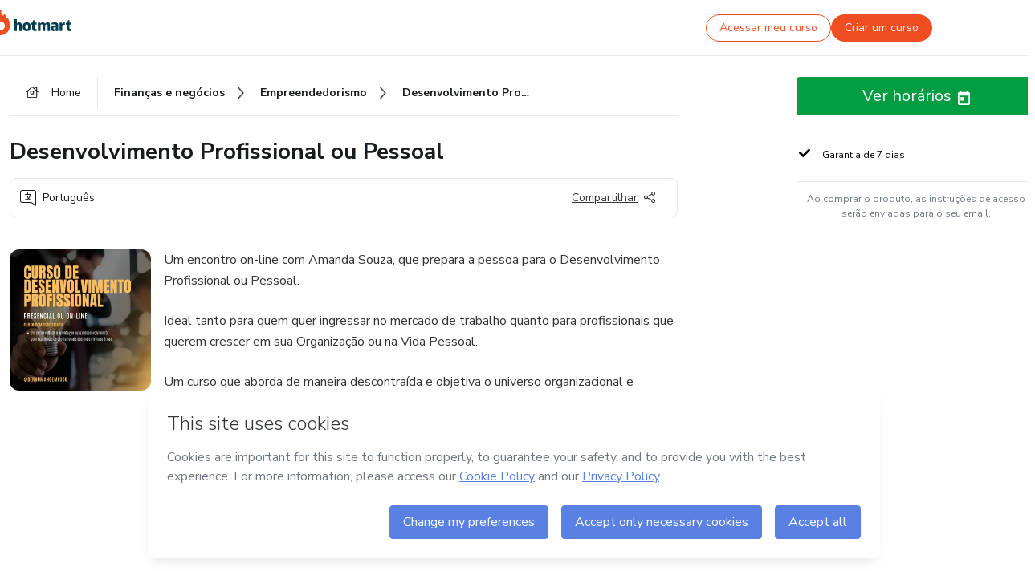

--- FILE ---
content_type: text/html;charset=UTF-8
request_url: https://sso.hotmart.com/signup?variant&noLogo&nofooter&transparent&embed&locale=pt-br&service=https%3A%2F%2Fapp.hotmart.com%2F&isEmbed=true&element=modal&url=https://sso.hotmart.com/signup?variant&noLogo&nofooter&transparent&embed&locale=pt-br&referrer=https://hotmart.com/marketplace/produtos/desenvolvimento-profissional-ou-pessoal/P74824843W
body_size: 21951
content:
<!DOCTYPE html><html id="root" lang="pt-BR">
<head>
    <meta charset="UTF-8"/><meta http-equiv="X-UA-Compatible" content="IE=edge"/><meta name="viewport" content="width=device-width, initial-scale=1, shrink-to-fit=no"/><meta name="_csrf"/><meta name="_csrf_header"
          content="_csrf"/><title>Cadastro - Hotmart</title>

    <link rel="stylesheet" type="text/css" href="/webjars/normalize.css/8.0.1/normalize-112272e51c80ffe5bd01becd2ce7d656.css" /><link rel="stylesheet" type="text/css" href="/webjars/bootstrap/5.2.0/css/bootstrap-grid.min-c7188b04e91a2f04d198acbd020e193d.css" /><link rel="stylesheet" type="text/css" href="/webjars/material-components-web/14.0.0/dist/material-components-web.min-9da9033e8d04504fe54b3dbb1298fd78.css" /><link rel="stylesheet" type="text/css" href="/webjars/mdi__font/6.5.95/css/materialdesignicons.min-39eba25ee130ff95e98b93f32a61fa70.css" /><link rel="stylesheet" type="text/css" href="https://stackpath.bootstrapcdn.com/bootstrap/4.5.0/css/bootstrap.min.css" integrity="sha384-9aIt2nRpC12Uk9gS9baDl411NQApFmC26EwAOH8WgZl5MYYxFfc+NcPb1dKGj7Sk" crossorigin="anonymous"/><link rel="stylesheet" type="text/css" href="https://fonts.googleapis.com/css?family=Nunito+Sans:400,400i,700"/><link rel="stylesheet" type="text/css" href="/themes/custom/css/custom-64662a4b0e736b5f508636d616f5a5a1.css?v=0.10.1"/><link id="favicon" rel="shortcut icon" href="/favicon-transparent-11fb4799192313dd5474a343d9cc0a17.ico" type="image/x-icon"/><script type="text/javascript">
  class ClientInfo {
    #data = null;

    constructor() {
      // Ensures CLIENT_INFO as a singleton.
      if (!window.CLIENT_INFO) this.#fetchData();
    }
    /**
     * @description
     * Fetches client info. 
     * i.e: client IP, region, timezone and so on.
     */
    async #fetchData() {
      try {
        const response = await fetch('https://api-ip.hotmart.com/api/ip/info');

        if (response.status !== 200) throw response.status;

        this.#data = await response.json();
      } catch (error) {
        console.error('[API-IP-HOTMART]', error);
      }
    }

    async #getProperty(name = '') {
      if (this.#data) return this.#data[name];

      await this.#fetchData();
      return this.#data[name];
    }

    getIp() {
      return this.#getProperty('ip');
    }
  }
  // Attaches client location information to the Window object as soon as the client-info fragment is injected.
  window.CLIENT_INFO = new ClientInfo();
</script>
<script type="text/javascript" src="/analytics/analytics-3bdb0c17ce2ae3fce698f60f34cbc64a.js"></script>
    <script type="text/javascript" src="/analytics/analytics-dataLayer-754ae0dd54359dd8b25ccd0f660e69ae.js"></script>
    <script type="text/javascript" src="/utils/fields-90a70bd5e71881f870de5af4bb22077f.js"></script>
    <link rel="canonical" href="https://sso.hotmart.com/signup" /><meta http-equiv="X-UA-Compatible" content="IE=edge"/><meta name="viewport" content="width=device-width, initial-scale=1, shrink-to-fit=no"/></head>

<body class="hot-application dark-mode new-variant embed new-variant--transparent    without-footer"
    >
    <noscript>
  <iframe src="https://www.googletagmanager.com/ns.html?id=GTM-PKWBBW7" height="0" width="0"
    style="display:none;visibility:hidden">
  </iframe>
</noscript>
    
    <script type="text/javascript">
    /*<![CDATA[*/
    var GET_SERVICE_NAME = "Business Workspace"
    var GET_THEME_NAME = "custom"
    var GET_CLIENT_ID = "8cef361b-94f8-4679-bd92-9d1cb496452d"
    var IS_LOCAL = false
    var IS_STAGING = false
    var IS_PRODUCTION = true
    var ENV = "production"
    var RETRIEVE_DEVICE_FINGERPRINT = true
    var IS_PASSWORDLESS = false
    var IS_CLARITY_ENABLED = true
    
    /**
     * Error message mapping configuration for toast error conversion system
     * 
     * @description
     * Maps error keys to message pairs (default/override) used by the toast error
     * conversion system. When a toast error appears, the system matches the
     * 'default' message and replaces it with the 'override' message for field validation.
     * 
     * @example
     * // Toast shows default message: "Authentication failed"
     * // System converts to override: "Please verify your credentials"
     */
    var ERRORS_OVERRIDE = {
        'signup.email.duplicate': {
            default: "Email existente. Identificamos que voc\u00EA j\u00E1 possui uma conta com este email na Hotmart. Recupere sua senha e\/ou fa\u00E7a login.",
            override: "Este e-mail j\u00E1 est\u00E1 associado a uma conta. <a href=\"#\" onclick=\"switchToLogin()\">Clique para entrar na sua conta.<\/a>"
        },
        'login.invalid.credentials': {
            default: "Usu\u00E1rio ou senha inv\u00E1lidos.",
            override: "Email ou senha incorretos. Verifique se digitou tudo corretamente."
        },
        'passwordless.code.invalid': {
            default: "C\u00F3digo inv\u00E1lido",
            override: "C\u00F3digo inv\u00E1lido"
        },
        'passwordless.code.expired': {
            default: "C\u00F3digo expirado",
            override: "C\u00F3digo expirado"
        },
        'passwordless.authentication.failure': {
            default: "As credenciais s\u00E3o rejeitadas\/inv\u00E1lidas e a tentativa de autentica\u00E7\u00E3o falhou.",
            override: "C\u00F3digo inv\u00E1lido"
        }
    }
</script>
<script type="text/javascript">
  const getToggle = async (name) => {
    if (!name || window.ENV === 'production') return;

    TOGGLES = window.TOGGLES || new Map();

    if (TOGGLES.has(name)) return TOGGLES.get(name);

    try {
      const response = await fetch(`/rest/v1/unleash/toggle?toggle=${name}`)

      if (response.status !== 200) return;

      const {value} = await response.json();

      TOGGLES.set(name, !!value);

      return TOGGLES.get(name);
    } catch (error) {
      console.error('TOGGLE', error)
    }
  };
</script>
    <script type="text/javascript">
  /*<![CDATA[*/
  (() => {
    if (typeof window.injectFile === 'function') return;

    window.injectFile = (type, src, id = '') => {
      if (type === 'js') {
        const script = document.createElement('script');
        script.id = id;
        script.src = src;
        script.type = 'text/javascript';
        document.head.appendChild(script);

        return;
      }
      if (type === 'css') {
        const link = document.createElement('link');
        link.id = id;
        link.href = src;
        link.rel = 'stylesheet';
        link.as = 'stylesheet';
        link.type = 'text/css';
        document.head.appendChild(link);
      }
    }
  })();
  /*]]>*/
</script>

  <link id="js-production" rel="preload" as="script" href="/themes/custom/js/custom.bundle.min.js?v=0.10.1" /><script type="text/javascript">
  /*<![CDATA[*/
  (async () => {
    const type = "js";
    const stagingSrc = "\/themes\/custom\/js\/custom.bundle.js?v=0.10.1";
    const productionSrc = "\/themes\/custom\/js\/custom.bundle.min.js?v=0.10.1";
    const TOGGLE_NAME = 'SSO_PRODUCTION_BUNDLE_ACTIVE';
    
    try {
      const toggleValue = await getToggle(TOGGLE_NAME);
      const toggleActive = ENV === 'staging' && toggleValue === true;
      const isProduction = ENV === 'production';
      const src = isProduction || toggleActive ? productionSrc : stagingSrc;
      
      window.injectFile(type, src, `bundle-${type}`);
    } catch (error) {
      console.error('[Load bundle]', error)
    }
  })();
  /*]]>*/
  </script>
<script type="text/javascript" src="/webjars/es5-shim/4.5.9/es5-shim.min-136920ce3d575efb89300c3c277555fb.js"></script>
<script type="text/javascript" src="/webjars/css-vars-ponyfill/2.4.7/dist/css-vars-ponyfill.min-dc852ae58e431362175e9c153084bc4b.js"></script>
<script type="text/javascript" src="/webjars/jquery/3.6.1/jquery.min-00727d1d5d9c90f7de826f1a4a9cc632.js"></script>
<script type="text/javascript" src="/webjars/material-components-web/14.0.0/dist/material-components-web.min-3c99031127092dd1984f2e3aa6aeed8b.js"></script>
<script type="text/javascript" src="/webjars/dompurify/2.4.3/dist/purify.min-64ed1148755a7234aadfe2083c2a730b.js"></script>
<script type="text/javascript" src="//stackpath.bootstrapcdn.com/bootstrap/4.5.0/js/bootstrap.min.js"></script>
<script type="text/javascript" src="https://cdn.jsdelivr.net/npm/jquery-validation@1.17.0/dist/jquery.validate.min.js"></script>


<script type="text/javascript" src="/js/cas-61f5fd5b78d6ef99156138850adf0698.js?v=0.10.1,/js/material.js"></script>
<script type="text/javascript" src="//static.hotmart.com/hot-gdpr/cookieconsent.min.js"></script>

<script>
    if (typeof resourceLoadedSuccessfully === "function") {
        /*<![CDATA[*/
        const isEmbedded = true;
        /*]]>*/
        if (isEmbedded) {
            resourceLoadedSuccessfullyEmbedded();
        } else {
            resourceLoadedSuccessfully();
        }
    }
    cssVars({});

    function resourceLoadedSuccessfullyEmbedded() {
        /* 
        FROM cas-server-support-thymeleaf
        VERSION 6.3.7.4
        NEED TO CHECK DIFF WHEN UPDATING APEREO CAS PLATFORM, REMOVED FOCUS TO AVOID UNWANTED SCROLL
        */
        $(document).ready(function () {
            if (trackGeoLocation) {
                requestGeoPosition();
            }

            preserveAnchorTagOnForm();
            preventFormResubmission();

            let $revealpassword = $('.reveal-password');
            $revealpassword.mouseup(function (ev) {
                $('.pwd').attr('type', 'password');
                $(".reveal-password-icon").removeClass("mdi mdi-eye-off").addClass("mdi mdi-eye");
                ev.preventDefault();
            })

            $revealpassword.mousedown(function (ev) {
                $('.pwd').attr('type', 'text');
                $(".reveal-password-icon").removeClass("mdi mdi-eye").addClass("mdi mdi-eye-off");
                ev.preventDefault();
            });

            if (typeof (jqueryReady) == 'function') {
                jqueryReady();
            }
        });
    }
    
    function redirectToLogin() {
        let destination = "/login";
        let pathname = window.location.pathname;
        if (pathname.indexOf("/oidc/authorize") >= 0) {
            destination = "/oidc/authorize";
        } else if (pathname.indexOf("/oidc/oidcAuthorize") >= 0) {
            destination = "/oidc/oidcAuthorize";
        } else if (pathname.indexOf("/oauth2.0/authorize") >= 0) {
            destination = "/oauth2.0/authorize";
        }
        window.location.href = destination + window.location.search;
    }

    $(document).ready(function () {
        $('.toast').toast({animation: true, delay: 4000});
        $('.toast').toast('show');
    });

    function saveSignupState() {
        const state = {
            referrer: document.referrer,
            url: document.URL,
            isEmbed: window.self !== window.top,
            when: new Date()
        };

        localStorage.setItem("sso.signup.state", JSON.stringify(state));
    }
    
    function saveLoginState() {
        let origin;
        let ssoDomain = document.location.protocol + "//" + document.location.host;
        if (document.referrer && document.referrer.substring(0, ssoDomain.length) !== ssoDomain) {
            origin = document.referrer.split("?")[0];
        }

        /*<![CDATA[*/
        let propertyReferrer = ""
        /*]]>*/
        if(propertyReferrer != '') {
           origin = propertyReferrer;
        }

        let state;
        if (localStorage.getItem("sso.state")) {
            state = JSON.parse(localStorage.getItem("sso.state"));
            state.url = document.URL;
            state.referrer = origin ? origin : state.referrer;
            state.when = new Date();
        } else {
            state = {
                referrer: origin,
                url: document.URL,
                when: new Date()
            };
        }

        localStorage.setItem("sso.state", JSON.stringify(state));
    }

    function getUrlParameter(sUrl, sParam) {
        const sQueryString = sUrl.substring(sUrl.indexOf('?') + 1);
        let sPageURL = sQueryString,
            sURLVariables = sPageURL.split('&'),
            sParameterName,
            i;

        for (i = 0; i < sURLVariables.length; i++) {
            sParameterName = sURLVariables[i].split('=');

            if (sParameterName[0] === sParam) {
                return sParameterName[1] === undefined ? true : decodeURIComponent(sParameterName[1]);
            }
        }
    }

    function resolveRedirectUrl(fallbackUrl) {
        const sState = localStorage.getItem("sso.state");
        if (sState) {
            const state = JSON.parse(sState);
            if (state.referrer) {
                return state.referrer;
            } else {
                const service = getUrlParameter(state.url, "service");
                if (service) {
                    const url = getUrlParameter(service, "redirect_uri");
                    if (url) {
                        return url;
                    }

                    return service;
                }
            }
        }

        return fallbackUrl;
    }

    function loginEvent(url) {
        const transformedUrl = convertToSnakeCase(url.replace(/https_|http_|www_|_com|_br/g,''));
        analyticsEvent(GET_SERVICE_NAME, "Login", "Login", "Login", "login_" + transformedUrl);
    }

    function handleLoginRedirect(element) {
        /*<![CDATA[*/
        const fallbackUrl = "https://www.hotmart.com/pt-BR";
        /*]]>*/

        const url = resolveRedirectUrl(fallbackUrl);
        loginEvent(url)
        element.attr("href", url);
        window.top.location.href = url;
    }

    function togglePassword(button, fieldId) {
        const field = document.getElementById(fieldId);
        button.classList.add("mystyle");
        if (field.type === "password") {
            field.type = "text";
            // TODO replace only svg reference
            button.innerHTML = "<svg class=\"svg-inline--fa fa-eye-slash fa-w-20\" aria-hidden=\"true\" focusable=\"false\" data-prefix=\"far\" data-icon=\"eye-slash\" role=\"img\" xmlns=\"http://www.w3.org/2000/svg\" viewBox=\"0 0 640 512\" data-fa-i2svg=\"\"><path fill=\"currentColor\" d=\"M634 471L36 3.51A16 16 0 0 0 13.51 6l-10 12.49A16 16 0 0 0 6 41l598 467.49a16 16 0 0 0 22.49-2.49l10-12.49A16 16 0 0 0 634 471zM296.79 146.47l134.79 105.38C429.36 191.91 380.48 144 320 144a112.26 112.26 0 0 0-23.21 2.47zm46.42 219.07L208.42 260.16C210.65 320.09 259.53 368 320 368a113 113 0 0 0 23.21-2.46zM320 112c98.65 0 189.09 55 237.93 144a285.53 285.53 0 0 1-44 60.2l37.74 29.5a333.7 333.7 0 0 0 52.9-75.11 32.35 32.35 0 0 0 0-29.19C550.29 135.59 442.93 64 320 64c-36.7 0-71.71 7-104.63 18.81l46.41 36.29c18.94-4.3 38.34-7.1 58.22-7.1zm0 288c-98.65 0-189.08-55-237.93-144a285.47 285.47 0 0 1 44.05-60.19l-37.74-29.5a333.6 333.6 0 0 0-52.89 75.1 32.35 32.35 0 0 0 0 29.19C89.72 376.41 197.08 448 320 448c36.7 0 71.71-7.05 104.63-18.81l-46.41-36.28C359.28 397.2 339.89 400 320 400z\"></path></svg>";
        } else {
            field.type = "password";
            // TODO replace only svg reference
            button.innerHTML = "<svg class=\"svg-inline--fa fa-eye fa-w-18\" aria-hidden=\"true\" focusable=\"false\" data-prefix=\"far\" data-icon=\"eye\" role=\"img\" xmlns=\"http://www.w3.org/2000/svg\" viewBox=\"0 0 576 512\" data-fa-i2svg=\"\"><path fill=\"currentColor\" d=\"M288 144a110.94 110.94 0 0 0-31.24 5 55.4 55.4 0 0 1 7.24 27 56 56 0 0 1-56 56 55.4 55.4 0 0 1-27-7.24A111.71 111.71 0 1 0 288 144zm284.52 97.4C518.29 135.59 410.93 64 288 64S57.68 135.64 3.48 241.41a32.35 32.35 0 0 0 0 29.19C57.71 376.41 165.07 448 288 448s230.32-71.64 284.52-177.41a32.35 32.35 0 0 0 0-29.19zM288 400c-98.65 0-189.09-55-237.93-144C98.91 167 189.34 112 288 112s189.09 55 237.93 144C477.1 345 386.66 400 288 400z\"></path></svg>";
        }
    }

    function clearSessionAndRedirect(redirectUrl) {
        const urlLogin = "https:\/\/sso.hotmart.com\/signup?variant\u0026noLogo\u0026nofooter\u0026transparent\u0026embed\u0026locale=pt-br\u0026service=https%3A%2F%2Fapp.hotmart.com%2F\u0026isEmbed=true\u0026element=modal\u0026url=https:\/\/sso.hotmart.com\/signup?variant\u0026noLogo\u0026nofooter\u0026transparent\u0026embed\u0026locale=pt-br\u0026referrer=https:\/\/hotmart.com\/marketplace\/produtos\/desenvolvimento-profissional-ou-pessoal\/P74824843W";
        const redirect = urlLogin || redirectUrl

        $('body').append('<div id="clearSessionDiv" class="d-none"></div>');
        $('<iframe>', {
            id: 'clearSessionIframe',
            src: location.origin + '/logout',
            onload: function () {
                setTimeout(function () {location.href = redirect;}, 500);
            }
        }).appendTo('#clearSessionDiv');
    }

    const clearUrlParam = (paramName = '') => {
        const url = new URL(window.location.href)
        const urlLogin = "https:\/\/sso.hotmart.com\/signup?variant\u0026noLogo\u0026nofooter\u0026transparent\u0026embed\u0026locale=pt-br\u0026service=https%3A%2F%2Fapp.hotmart.com%2F\u0026isEmbed=true\u0026element=modal\u0026url=https:\/\/sso.hotmart.com\/signup?variant\u0026noLogo\u0026nofooter\u0026transparent\u0026embed\u0026locale=pt-br\u0026referrer=https:\/\/hotmart.com\/marketplace\/produtos\/desenvolvimento-profissional-ou-pessoal\/P74824843W";
        const redirect = urlLogin || url.href
        
        url.searchParams.delete(paramName)
        window.history.replaceState(null, '', url)

        window.location.href = redirect
    }

    const convertToSnakeCase = string => {
        return string.replace(/\W+/g, " ")
            .split(/ |\B(?=[A-Z])/)
            .map(word => word.toLowerCase())
            .join('_');
    }

    const createUUID = () => {
        return 'xxxxxxxx-xxxx-4xxx-yxxx-xxxxxxxxxxxx'.replace(/[xy]/g, c => {
            const r = (Math.random() * 16) | 0;
            const v = c === 'x' ? r : (r & 0x3) | 0x8;
            return v.toString(16);
        });
    }

    // Redirects the user to the correct domain if they are on a surrogate domain
    function redirectIfSurrogate() {
        const currentUrl = new URL(window.location.href);
        
        if (currentUrl.host.includes('-surrogate')) {
            const updatedHost = currentUrl.host.replace('-surrogate', '');
            
            currentUrl.host = updatedHost;
            
            window.location.href = currentUrl.toString();
        }
    }

    redirectIfSurrogate();
    
    scriptRunner = (fn) => {
        document.readyState === 'complete' ? fn() : window.addEventListener('load', fn)
    }
</script>
    <script>
  /*<![CDATA[*/
  var trackGeoLocation = false;
  var googleAnalyticsTrackingId = null;
  /*]]>*/
</script>
    <script type="text/javascript">
        $(document).ready(function () {
            let csrf = $('meta[name="_csrf"]').attr('content');
            let csrfHeader = $('meta[name="_csrf_header"]').attr('content');
            $('form').each(function () {
                $(this).append('<input type="hidden" name="' + csrfHeader + '" value="' + csrf + '"/>');
            });
        });
    </script>
<script type="text/javascript" src="/utils/cookies-6ba433f6da7132f97750cf18e2b4a74e.js"></script>
    <div class="modal fade" id="app-modal" tabindex="-1" role="dialog" aria-labelledby="myModalLabel" aria-hidden="true">
    <div class="modal-dialog modal-dialog-centered" role="document">
      <div class="modal-content">
        <button type="button" id="iconClose" class="close" data-dismiss="modal" aria-label="Close">
          <span aria-hidden="true">&times;</span>
        </button>
        <img loading="lazy" id="modal-image" alt="Icon modal"><div class="modal-header" id="modal-header">
          <h5 class="modal-title text-center" id="modal-title">Título do Modal</h5>
        </div>
        <div class="modal-body" id="modal-body"></div>
        <div class="modal-footer" id="modal-footer">
          <button type="button" id="buttonClose" class="btn modal-btn-close" data-dismiss="modal">Fechar</button>
          <button type="button" class="btn btn-primary modal-btn-action" id="actionButton">Salvar mudanças</button>
        </div>
      </div>
    </div>
  </div>

  
<script type="text/javascript">
  /*<![CDATA[*/
    const title = "Os Cookies est\u00E3o desativados";
    const body = "Os Cookies do seu navegador est\u00E3o desativados. Ative-os para acesar a plataforma. <a href=\"https:\/\/help.hotmart.com\/pt-BR\/article\/como-permitir-cookies-no-seu-navegador\/17198106086285\" class=\"font-weight-bold modal__link\" target=\"_blank\">Saiba mais<\/a>";
    const textActionButton = "Tentar novamente";
  /*]]>*/

  window.addEventListener('load', () => {
    if (!navigator.cookieEnabled) {
      const modal = new window.Modal();
      modal.show({
        title,
        body,
        textActionButton,
        hideCloseButton: true,
        hideCloseIcon: true,
        disableBackdrop: true,
        actionCallback: () => {
          window.location.reload();
        }
      });
    }
  })
  </script>
<main role="main" class="hot-login">
        <div id="loader" class="loader">
            <span class="spinner-border" role="status" aria-hidden="true"></span>
        </div>

        <div class="hot-authentication">
            <div id="authentication-wrapper" class="authentication-sidebar">
                <header id="login-custom-header" class="login-custom-header hidden">
        <hc-h id="header-title"size="small">Logo</hc-h>
    <img id="login-custom-header-logo" class="login-custom-header-logo hidden"><hc-button 
        id="help-button" class="hidden" variation="secondary" context="neutral" size="small"
        href="https://help.hotmart.com/pt-br/article/39413024793613/" target="_blank">
            <i slot="icon" class="fa-light fa-pen">
                <svg xmlns="http://www.w3.org/2000/svg" viewBox="0 0 512 512" class="circle-question" fill="#707780" width="14px"><!--!Font Awesome Free v7.0.1 by @fontawesome - https://fontawesome.com License - https://fontawesome.com/license/free Copyright 2025 Fonticons, Inc.--><path d="M464 256a208 208 0 1 0 -416 0 208 208 0 1 0 416 0zM0 256a256 256 0 1 1 512 0 256 256 0 1 1 -512 0zm256-80c-17.7 0-32 14.3-32 32 0 13.3-10.7 24-24 24s-24-10.7-24-24c0-44.2 35.8-80 80-80s80 35.8 80 80c0 47.2-36 67.2-56 74.5l0 3.8c0 13.3-10.7 24-24 24s-24-10.7-24-24l0-8.1c0-20.5 14.8-35.2 30.1-40.2 6.4-2.1 13.2-5.5 18.2-10.3 4.3-4.2 7.7-10 7.7-19.6 0-17.7-14.3-32-32-32zM224 368a32 32 0 1 1 64 0 32 32 0 1 1 -64 0z"/></svg>
            </i>
            <slot>Ajuda</slot>
        </hc-button>
</header>
                <div id="wrapper-card" class="authentication authentication-wrapper d-flex flex-column ">
                        <div class="authentication__main-content authentication-sidebar-content d-flex flex-column justify-content-end h-100 justify-content-center">
                            <div class="d-flex w-100 align-items-center justify-content-center login-title">
                                <hc-p id="brand-name"></hc-p>
                                <img id="brand-logo" class="brand-logo hidden" alt="Logo"></div>
                            <hc-h id="screen-title" class="page-title" size="small" strong>Criar conta</hc-h>
        <hc-p size="micro" id="signup">
            <span>Cadastro rápido, seguro e do seu jeito.</span>
        </hc-p>
        <form class="signup-form d-flex flex-column h-100" method="post" id="fm2" autocomplete="off">
            <div id="social-login-custom">
  <script type="text/javascript" defer>
    const signUpProvider = "1";
    const signUpProviderOk = "0";
    const signUpUserProfile = "SELLER";
    const signUpUrl = "\/signup?service=https%3A%2F%2Fapp.hotmart.com%2F";
    const isTemplateHotmartApp = GET_THEME_NAME === 'hotmart-app';

    function redirect(button) {
      const href = button?.getAttribute('data-href');
      const url = new URL(href, window.location.origin);
      const serviceEncoded = url.searchParams.get('service');

      if (window.RETRIEVE_DEVICE_FINGERPRINT && window.DEVICE_FINGERPRINT && serviceEncoded) {
        const serviceUrl = new URL(serviceEncoded);
        const did = window.DEVICE_FINGERPRINT;
        serviceUrl.searchParams.append('did', did);
        url.searchParams.set('service', serviceUrl.toString());
      }
      
      window.top.location.href = url.toString();
    }

    function showAgreeErrorToast() {
      const toastElement = document.getElementById('toast-error-agree')
      toastElement?.classList.remove('d-none');
      $('.toast').toast({ animation: true, delay: 4000 });
      $('.toast').toast('show');
    }

    function updateUrlWithParams(baseLocation, providerSelected) {
      const agreeCheckBox = document.getElementById('agreeCheckBox');
      const seller = document.getElementById('seller');
      const buyer = document.getElementById('buyer');

      let location = `${baseLocation}&providerSelected=${providerSelected}`;

      if (!agreeCheckBox?.checked) {
        location += '&agreeCheckBoxUnChecked=1';
      } else if (seller?.checked) {
        location += '&userProfile=SELLER';
      } else if (buyer?.checked || isTemplateHotmartApp) {
        location += '&userProfile=BUYER';
      }

      return location;
    }

    function validAgreeCheckBox() {
      const agreeCheckBox = document.getElementById('agreeCheckBox');
      return agreeCheckBox?.checked
    }

    function handleSignUpProvider(button) {
      const providerSelected = button.getAttribute("providerSelected");
      const providerInput = document.getElementById('providerSelected');
      let location = button.getAttribute('data-href');

      if (signUpProvider === '1' && signUpProviderOk === '0') {
        if (providerInput && providerSelected) {
          providerInput.value = providerSelected;
          location = updateUrlWithParams(signUpUrl, providerSelected);
        }
        syncAgreeCheckBoxState();
      }

      if (validAgreeCheckBox()) {
        window.top.location.href = location;
      } else {
        showAgreeErrorToast()
      }
    }

    function syncAgreeCheckBoxState() {
      const url = new URL(window.location.href);
      const agreeCheckBox = document.getElementById('agreeCheckBox');

      if (agreeCheckBox.checked) {
        url.searchParams.delete('agreeCheckBoxUnChecked');
        window.history.replaceState(null, '', url);
      }
    }

    function modalSignupApple(button) {
      if (!window.Modal) return;

      const modal = new window.Modal();
      const title = "Compartilhe seu email e melhore sua experi\u00EAncia";
      const body = "<p>Ao usar Apple para seu cadastro, voc\u00EA pode <strong>compartilhar<\/strong> ou <strong>ocultar<\/strong> seu email.<\/p><p>Se voc\u00EA optar por <strong>ocultar seu email<\/strong>, <strong>n\u00E3o conseguiremos identificar sua conta<\/strong> e direcionar as compras Hotmart para ela.<\/p><p>Sugerimos que selecione a op\u00E7\u00E3o <strong>Compartilhar Meu Email<\/strong> para uma melhor experi\u00EAncia com nossos produtos.<\/p>";
      const textButtonAction = "Ir para cadastro Apple";
      const textCloseButton = "Fechar";

      if (validAgreeCheckBox()) {
        modal.show({
          title: title,
          body: body,
          textActionButton: textButtonAction,
          textCloseButton: textCloseButton,
          image: 'themes/hotmart/images/modal-signup-apple.svg',
          disableBackdrop: true,
          actionCallback: () => {
            modal.hide();
            handleSignUpProvider(button);
          }
        });
      } else {
        showAgreeErrorToast()
      }
    }

    if (signUpProviderOk === '1') {
      const idProviderButton = 'providerButton_' + document.getElementById('providerSelected').value;
      const providerButton = document.getElementById(idProviderButton);

      if (providerButton) {
        analyticsEvent(GET_SERVICE_NAME, 'CreateYourAccount', 'CreateAnAccount', signUpUserProfile);
        redirect(providerButton);
      }
    }
  </script>

  <style>
    .sso-providers__button {
      flex: 1;
      font-size: 16px;
      width: 100%;
      font-weight: 400;
      height: 44px;
      border: 1px solid #D9D9D9;
      border-radius: 5px;
      background-color: transparent;
      margin-bottom: 10px;
    }

    .sso-providers__button__icon {
      font-size: 16px;
    }

    body.hot-application .sso-providers__button svg {
      fill: #000;
    }

    body.new-variant--light .sso-providers__button svg {
      fill: #fff;
    }

    body.new-variant--dark .sso-providers__button svg {
      fill: #000;
    }

    body.new-variant:not(.new-variant--light):not(.new-variant--dark) .sso-providers__button svg {
      fill: #000;
    }

    .sso_providers__button__dark {
      border: 0.87px solid #000;
    }

    .sso-providers__button__text {
      margin-left: 10px;
    }

    body.new-variant--dark span {
      color: #000 !important;
    }

    /* LIGHT/DARK MODE TEMPLATE CUSTOM */
    .dark-mode span {
      color: #fff !important;
    }

    .dark-mode .icon-white path {
      fill: #fff;
    }

    .divider-line {
      border-bottom: 1px solid #D9D9D9;
      margin: 10px 0;
      flex-basis: 45%;
    }

    .divider-container {
      display: flex;
      justify-content: center;
      column-gap: 5%;
      margin-bottom: var(--spacer-3);
    }

    .top-variant {
      margin-bottom: var(--spacer-4);
    }
  </style>
    <!-- SSO providers divider --><div role="alert" id="toast-error-agree" class="toast d-none" aria-live="assertive" aria-atomic="true">
    <div class="toast-body">
      <p class="mb-0">Aceite os Termos de Uso da Hotmart para continuar</p>
    </div>
  </div>
  <!-- Signin/up google --><div class="sso_providers">
    <!-- Render Google button first --><button track-event type="button"
          id="providerButton_google2" providerSelected="google2" class="sso-providers__button"
          onclick="handleSignUpProvider(this)" data-href="clientredirect?client_name=Google&amp;service=https%3A%2F%2Fapp.hotmart.com%2F&amp;locale=pt-br">

          <svg xmlns="http://www.w3.org/2000/svg" width="16" class="sso-providers__button__icon svg-inline--fa"
            viewBox="-3 0 262 262" preserveAspectRatio="xMidYMid">
            <path
              d="M255.878 133.451c0-10.734-.871-18.567-2.756-26.69H130.55v48.448h71.947c-1.45 12.04-9.283 30.172-26.69 42.356l-.244 1.622 38.755 30.023 2.685.268c24.659-22.774 38.875-56.282 38.875-96.027"
              fill="#4285F4" /><path
              d="M130.55 261.1c35.248 0 64.839-11.605 86.453-31.622l-41.196-31.913c-11.024 7.688-25.82 13.055-45.257 13.055-34.523 0-63.824-22.773-74.269-54.25l-1.531.13-40.298 31.187-.527 1.465C35.393 231.798 79.49 261.1 130.55 261.1"
              fill="#34A853" /><path
              d="M56.281 156.37c-2.756-8.123-4.351-16.827-4.351-25.82 0-8.994 1.595-17.697 4.206-25.82l-.073-1.73L15.26 71.312l-1.335.635C5.077 89.644 0 109.517 0 130.55s5.077 40.905 13.925 58.602l42.356-32.782"
              fill="#FBBC05" /><path
              d="M130.55 50.479c24.514 0 41.05 10.589 50.479 19.438l36.844-35.974C195.245 12.91 165.798 0 130.55 0 79.49 0 35.393 29.301 13.925 71.947l42.211 32.783c10.59-31.477 39.891-54.251 74.414-54.251"
              fill="#EB4335" /></svg>
          <span class="sso-providers__button__text">Entrar com Google</span>
        </button>
      <!-- Signin/up apple --><!-- Render Apple button second --><button track-event type="button"
          id="providerButton_apple" providerSelected="apple" class="sso-providers__button"
          onclick="modalSignupApple(this)" data-href="clientredirect?client_name=Apple&amp;service=https%3A%2F%2Fapp.hotmart.com%2F&amp;locale=pt-br">

          <svg xmlns="http://www.w3.org/2000/svg" width="16"
            class="sso-providers__button__icon icon-white svg-inline--fa" viewBox="0 0 17 21" fill="none">
            <path
              d="M14.2182 10.6686C14.2093 9.01443 14.9501 7.76593 16.4496 6.84646C15.6106 5.63402 14.3432 4.96695 12.6696 4.83624C11.0853 4.71004 9.35373 5.76923 8.72001 5.76923C8.05059 5.76923 6.51537 4.88131 5.31041 4.88131C2.82016 4.92188 0.173706 6.88702 0.173706 10.8849C0.173706 12.0658 0.387921 13.2858 0.816352 14.5448C1.38759 16.1989 3.44942 20.2554 5.6005 20.1878C6.72513 20.1608 7.51951 19.381 8.98331 19.381C10.4025 19.381 11.1389 20.1878 12.3929 20.1878C14.5618 20.1563 16.4273 16.4694 16.9718 14.8107C14.062 13.427 14.2182 10.7542 14.2182 10.6686ZM11.6922 3.26773C12.9106 1.80739 12.799 0.477765 12.7633 0C11.6878 0.063101 10.4427 0.739183 9.73307 1.57302C8.95208 2.46545 8.4924 3.56971 8.59059 4.8137C9.75538 4.90385 10.8175 4.29988 11.6922 3.26773Z" /></svg>
          <span class="sso-providers__button__text">Entrar com Apple</span>
        </button>
      <input type="hidden" id="providerSelected" name="providerSelected"
      value="SELLER" /></div>

  <div id="sso-providers-divider">
    <div>
      <div class="divider-container">
        <div class="divider-line"></div>
          <span class="text-muted">ou</span>
        <div class="divider-line"></div>
      </div>
    </div>
  </div>
  </div>
<div class="flex-grow-1 d-flex flex-column align-items-center">
                    <hc-form-field>
                        <label class="auth__profile-text" for="name">Nome</label>
                        <input id="name"
                            tabindex="1"
                            type="text"
                            placeholder="Seu nome completo" name="name" value=""
                        /></hc-form-field> 

                    <hc-form-field>
                        <label slot="label" for="username">Email</label>
                        <input id="username"
                            tabindex="2"
                            type="text"
                            placeholder="Seu email" name="username" value=""
                        /></hc-form-field> 

                <hc-form-field icon-position="end">
                    <label slot="label" for="password">Senha</label>
                    <input id="password"
                        type="password"
                        name="password"
                        tabindex="3"
                        maxlength="20"
                        placeholder="Digite a senha desejada" value=""
                    /><span class="js-show-password">
                        <button type="button" class="hot-btn--link mb-2" onclick="togglePassword(this, 'password')">
                            <svg class="svg-inline--fa fa-eye fa-w-18" aria-hidden="true" focusable="false" data-prefix="far" data-icon="eye" role="img" xmlns="http://www.w3.org/2000/svg" viewBox="0 0 576 512" data-fa-i2svg=""><path fill="currentColor" d="M288 144a110.94 110.94 0 0 0-31.24 5 55.4 55.4 0 0 1 7.24 27 56 56 0 0 1-56 56 55.4 55.4 0 0 1-27-7.24A111.71 111.71 0 1 0 288 144zm284.52 97.4C518.29 135.59 410.93 64 288 64S57.68 135.64 3.48 241.41a32.35 32.35 0 0 0 0 29.19C57.71 376.41 165.07 448 288 448s230.32-71.64 284.52-177.41a32.35 32.35 0 0 0 0-29.19zM288 400c-98.65 0-189.09-55-237.93-144C98.91 167 189.34 112 288 112s189.09 55 237.93 144C477.1 345 386.66 400 288 400z"></path></svg>
                        </button>
                    </span>
                </hc-form-field>

                <hc-form-field icon-position="end">
                    <label slot="label" for="passwordConfirmation">Confirmar senha</label>
                    <input id="passwordConfirmation"
                        type="password"
                        name="passwordConfirmation"
                        tabindex="4"
                        maxlength="20"
                        placeholder="Digite a senha novamente" value=""
                    /><span class="js-show-password">
                        <button type="button" class="hot-btn--link mb-2" onclick="togglePassword(this, 'passwordConfirmation')">
                            <svg class="svg-inline--fa fa-eye fa-w-18" aria-hidden="true" focusable="false" data-prefix="far" data-icon="eye" role="img" xmlns="http://www.w3.org/2000/svg" viewBox="0 0 576 512" data-fa-i2svg=""><path fill="currentColor" d="M288 144a110.94 110.94 0 0 0-31.24 5 55.4 55.4 0 0 1 7.24 27 56 56 0 0 1-56 56 55.4 55.4 0 0 1-27-7.24A111.71 111.71 0 1 0 288 144zm284.52 97.4C518.29 135.59 410.93 64 288 64S57.68 135.64 3.48 241.41a32.35 32.35 0 0 0 0 29.19C57.71 376.41 165.07 448 288 448s230.32-71.64 284.52-177.41a32.35 32.35 0 0 0 0-29.19zM288 400c-98.65 0-189.09-55-237.93-144C98.91 167 189.34 112 288 112s189.09 55 237.93 144C477.1 345 386.66 400 288 400z"></path></svg>
                        </button>
                    </span>
                </hc-form-field>

                <hc-p size="nano">
                    <span>A senha deve conter: mais de 7 caracteres, letras e números</span>
                </hc-p>

                <div id="userProfileOptions" class="hidden">
                    <p class="auth__profile-text mb-2">O que você busca na Hotmart?</p>
        
                    <div class="auth__profile-box mb-4 d-flex flex-wrap">
                      <input tabindex="5" id="seller" class="auth__profile-input d-none" type="radio" name="profile" value="SELLER" checked="checked"><label class="auth__profile-label p-3 flex-grow-1 m-0 w-50 text-center position-relative text-capitalize"
                             for="seller">Vender Produtos</label>
                      <input tabindex="6" id="buyer" class="auth__profile-input d-none" type="radio" name="profile" value="BUYER"><label class="auth__profile-label p-3 flex-grow-1 m-0 w-50 text-center position-relative text-capitalize"
                             for="buyer">Comprar Produtos</label>
                    </div>
                </div>

                <input id="sparkleSignupProfile" type="hidden" name="profile" value="" style="display: none;"/><div class="hot-custom-control hot-custom-checkbox text-left mb-3 mt-4">
                    <input track-event tabindex="7" name="agreementAccepted" type="checkbox" class="hot-custom-control__input" id="agreeCheckBox" value="true"><input type="hidden" name="_agreementAccepted" value="on"/><label class="hot-custom-control__label" for="agreeCheckBox">
                      <hc-p size="micro">Estou ciente e concordo com o <a href="https://www.hotmart.com/tos" class="showcase-link" target="_blank">Termos de Uso</a> e com a <a href="https://www.hotmart.com/pp" class="showcase-link" target="_blank">Políticas</a> da Hotmart.</hc-p>
                    </label>
                  </div>
       
                    <button class="hot-btn hot-btn--custom-brand auth-login w-100 mb-4 p-btn auth-line-height auth-border-radius"
                    track-event
                    data-test-id="signup-submit"
                    name="submit"
                    accesskey="l"
                    tabindex="7"
                    type="submit"
                    id="signup-submit">
                        <span id="text-btn-register">Cadastre-se agora</span>
                        <span id="spinner" class="spinner-border spinner-border-sm" role="status" aria-hidden="true"></span>
                    </button>
                    
                    <div class="d-flex justify-content-center no-footer">
                        <span>Já tem uma conta?</span>
                        <a class="ml-1"
                            track-event
                            id="already-have-account"
                            onclick="analyticsEvent(GET_SERVICE_NAME, 'CreateYourAccount', 'AlreadyHaveAnAccount', 'AlreadyHaveAnAccount')"
                            target="_top"
                            href="/login?variant&amp;noLogo&amp;nofooter&amp;transparent&amp;embed&amp;locale=pt-br&amp;service=https%3A%2F%2Fapp.hotmart.com%2F&amp;isEmbed=true&amp;element=modal&amp;url=https://sso.hotmart.com/signup?variant&amp;noLogo&amp;nofooter&amp;transparent&amp;embed&amp;locale=pt-br&amp;referrer=https://hotmart.com/marketplace/produtos/desenvolvimento-profissional-ou-pessoal/P74824843W">
                             <span>Acesse aqui</span>
                         </a>
                    </div>

                    <div id="powered-by" class="d-flex justify-content-center align-items-center login-powered-by">
  <p class="mb-0 mr-2 mt-1">
    Powered by
  </p>
  <img id="powered-by-image" src="themes/custom/images/hot-logo-dark.svg" alt="Powered by Hotmart"/></div>

                    <input type="hidden" name="embedFlow" id="embedFlow" value="true"/><input type="hidden" name="execution" value="[base64]"/><input type="hidden" name="_eventId" value="submit"/><input type="hidden" name="geolocation"/></div>
        </form>
        <script type="text/javascript">
    function sanitizeHTML (value) {
        return DOMPurify.sanitize(value, { ALLOWED_TAGS: ['#text'] })
    }

    function switchToLogin() {
        const currentUrl = new URL(window.location.href);
        window.location.href = '/login' + currentUrl.search;
    }

    function signupRolePerService() {
        /*<![CDATA[*/
        const signupRoleDefaultValue = "";
        /*]]>*/
        const userProfileOptions = document.getElementById('userProfileOptions');
        const sparkleSignupProfile = document.getElementById('sparkleSignupProfile');
        const sellerCheckbox = document.getElementById('seller');
        const buyerCheckbox = document.getElementById('buyer');

        const normalizedValue = signupRoleDefaultValue.trim().toUpperCase();

        if (!normalizedValue || normalizedValue === '') {
            userProfileOptions.classList.remove('hidden');
            if (sparkleSignupProfile) {
                sparkleSignupProfile.style.display = 'none';
            }
        } else {
            userProfileOptions.classList.add('hidden');

            if (sellerCheckbox) sellerCheckbox.checked = false;
            if (buyerCheckbox) buyerCheckbox.checked = false;

            if (sparkleSignupProfile) {
                sparkleSignupProfile.value = normalizedValue;
                sparkleSignupProfile.style.display = 'block';
            }
        }
    }
    
    /*<![CDATA[*/
    $(document).ready(function () {
      const userUuid = window.SSO_USER ? window.SSO_USER?.get('uuid') : null;

      $("#spinner").hide()
      
      signupRolePerService()
      
      document.getElementById('fm2').addEventListener("submit", (e) => {
        const formData = new FormData(e.target)
        const formProps = Object.fromEntries(formData)
        const newValueName = sanitizeHTML(formProps.name)
        const newValueUsername = sanitizeHTML(formProps.username)
        
        document.getElementById('name').value = newValueName
        document.getElementById('username').value = newValueUsername
      })
      
      
      $('.auth__profile-input').change(function(){
          const selectedRadio = $(this).val().toLowerCase();
          $('.agreement-inner').hide();
          $('.agreement-inner.inner-' + selectedRadio).show();
      });

      $.validator.addMethod("password",function(value,element){
          return this.optional(element) || /^((?=.*\d)(?=.*[a-zA-Z])\S{7,20})$/g.test(value);
      },"No m\u00EDnimo 7 caracteres, com ao menos uma letra e um n\u00FAmero.");

      $("#fm2").validate({
              rules: {
                  name: {
                      required: true,
                  },
                  username: {
                      required: true,
                      email: true
                  },
                  password: {
                      required: true,
                      password: true,
                  },
                  passwordConfirmation: {
                      required: true,
                      password: true,
                  },
                  agreementAccepted: {
                    required: true
                  }
              },
              errorClass: 'invalid-feedback',

              onkeyup: function(element, event) {
                  this.element(element);
              },
              invalidHandler: function() {
                  $("#spinner").hide()
                  $(":submit").attr("disabled", false);
              },
              highlight: function(element) {
                  $(element).closest('input').addClass('is-invalid');
              },
              unhighlight: function(element) {
                  $(element).closest('input').removeClass('is-invalid');
              },
              submitHandler: function() {
                  $("#text-btn-register").hide()
                  $("#spinner").show()
                  $(":submit").attr("disabled", true);
                  if(hasFieldValue('#name') &&
                    isValidEmail('#username') &&
                    isValidPassword('#password') &&
                    isValidPassword('#passwordConfirmation') &&
                    isRadioSelected('.auth__profile-input') &&
                    isFieldChecked('#agreeCheckBox')) {
                      saveSignupState();
                  }
                  // TODO: remover evento após rollout do signup code
                  analyticsEvent(GET_SERVICE_NAME, 'CreateYourAccount', 'CreateAnAccount', $("input[type='radio']:checked").val(), convertToSnakeCase(`signup${GET_SERVICE_NAME}`));

                  analyticsEventV2(
                    GET_SERVICE_NAME,
                    'signup_form_submit',
                    {
                        cm_signup_form_submit: 1,
                        signup_uuid: userUuid,
                        email: $('#username').val()
                    }
                  );

                  return true;
              },
              /*<![CDATA[*/
              messages: {
                  name: {
                      required: "Nome completo \u00E9 obrigat\u00F3rio"
                  },
                  username: {
                      required: "Email \u00E9 obrigat\u00F3rio",
                      email: "Digite um endere\u00E7o de email v\u00E1lido"
                  },
                  password: {
                      required: "Senha \u00E9 obrigat\u00F3ria",
                  },
                  passwordConfirmation: {
                      required: "Senha \u00E9 obrigat\u00F3ria",
                  },
                  agreementAccepted: {
                    required: "Aceite os Termos de Uso da Hotmart para continuar"
                  }
              }
          });
          /*]]>*/

        analyticsPageViews(
            GET_SERVICE_NAME,
            "Sign Up",
            "Create Your Account",
            GET_THEME_NAME,
            {
                signup_uuid: userUuid,
                cm_signup_page: 1
            }
        )
  });
</script>
        <script type="text/javascript">

  (async () => {
    const ssoProd = 'sso.hotmart.com';
    const ssoStg = 'sso.buildstaging.com';
    const isLocal = window.location.host !== ssoProd && window.location.host !== ssoStg;
    
    const urlTrackingStg = 'https://tracking-api.buildstaging.com';
    const urlTrackingProd = 'https://tracking-api.hotmart.com';
    
    const trackingApi = window.location.host === ssoProd ? urlTrackingProd : urlTrackingStg;
    
    sendDatahub = async (data) => {
      try {
        if (isLocal) {
          localStorage.setItem(`hot-sso:event${Date.now()}`, JSON.stringify(data));
          return;
        }
        const response = await fetch(`${trackingApi}/rest/track/event/json`, {
          method: 'POST',
          body: JSON.stringify(data)
        })
        return response;
      } catch (error) {
        console.error('[HOT-SSO-datahub-track]', error);
      }
    };
  })();
</script>

  <script type="text/javascript">
    const uuid = createUUID();
    
    const WAF_STATUS = { 
      LOADING: 'LOADING',
      SUCCESS: 'SUCCESS',
      ERROR: 'ERROR',
      INITIAL: 'INITIAL'
    };

    const WAF = {
      status: WAF_STATUS.INITIAL
    }

    const buildObjDatahub = async (token, error) => {
      const obj = {
        system: 'hot_sso',
        entity: 'bot_control',
        action: 'client_audit',
        event_version: '1.1',
        data_version: '2.0',
        type: 'hot_sso-bot_control-client_audit',
        event: {
          uuid: uuid,
          token: token || '',
          url: window.location.href,
          userAgent: window.navigator.userAgent,
          template: GET_THEME_NAME,
          serviceName: GET_SERVICE_NAME,
          clientId: GET_CLIENT_ID,
          error: {
            columnNumber: error?.columnNumber || null,
            lineNumber: error?.lineNumber || null,
            fileName: error?.fileName || '',
            message: error?.message || '',
            stack: error?.stack || '',
          },
          status: error ? 'ERROR' : 'SUCCESS'
        }
      }
      await sendDatahub(obj);
    }

    const wafScriptHandler = () => {
      buildObjDatahub(false, { message: 'AWS Waf Script is not Loaded' });
    }

    const sendEventBackend = (token, error) => {
      setCookie('SSO_WAF_EVENT_TOKEN', !!token, 1);
      setCookie('SSO_WAF_EVENT_ID', uuid, 1);
      setCookie('SSO_WAF_EVENT_ORIGIN', window.location.href, 1);
      setCookie('SSO_WAF_EVENT_ERROR', error?.replaceAll(' ', '_') || '', 1);
    }
    
    const handleWafBotControl = async () => {
      return new Promise(async (resolve, reject) => {
        if(WAF.status !== WAF_STATUS.INITIAL) {
          return resolve();
        }
        
        WAF.status = WAF_STATUS.LOADING;
        
        if (!window.AwsWafIntegration) {
          const error = { message: 'AwsWafIntegration is not defined' };
          WAF.status = WAF_STATUS.ERROR;
          
          sendEventBackend(false, error.message);
          await buildObjDatahub(false, error);
          return resolve();
        }
        
        try {
          const token = await AwsWafIntegration.getToken();
          if (!token) {
            throw new Error('WAF token not found');
          }
          
          WAF.status = WAF_STATUS.SUCCESS;
          
          sendEventBackend(token);
          await buildObjDatahub(token, false);
          
        } catch (error) {
          WAF.status = WAF_STATUS.ERROR;
          
          sendEventBackend(false, error?.message);
          await buildObjDatahub(false, error);
        } finally {
          resolve();
        }
      });
    };
  </script>

  <script type="text/javascript"
    onerror="wafScriptHandler()"
    src="https://66e489b29fed.edge.sdk.awswaf.com/66e489b29fed/ce32c50e9b85/challenge.js">
  </script>
</div>

                        <footer id="wrapper-footer" class="login-footer">
                            <a class="w-30" href="https://help.hotmart.com/pt-br/article/39413024793613/">Suporte</a> —
                            <a class="w-30" href="https://hotmart.com/en/legal/terms-of-use">Termos de Uso</a> —
                            <a class="w-30" href="https://hotmart.com/en/legal/data-privacy-policy">Política de Privacidade</a>
                        </footer>
                </div>
                <footer id="login-custom-footer" class="login-custom-footer hidden">
    <hc-p id="login-footer-copyright"></hc-p>
</footer>
            </div>
            <div class="authentication-bg">
                <div id="brand-background" class="brand-background default"></div>
                <div class="hide-variant authentication-text-container">
                    <a href="https://hotmart.com">
                        <img class="hotmart-logo" src="/themes/custom/images/hot-logo.svg" alt="Hotmart logo" id="brand-logo"></a>
                    <img src="themes/custom/images/fire.jpg" alt="Hotmart logo"><div class="authentication-text">Nunca foi tão fácil transformar o que você sabe em um negócio digital.</div>
        <div class="authentication-sub-text">Vamos te ajudar desde os primeiros passos.<br>Cadastre-se grátis.</div>
    </div>
                <div class="hide-variant hotmart-logo-bg"></div>
            </div>
        </div>
        </main>
</body>
</html>
